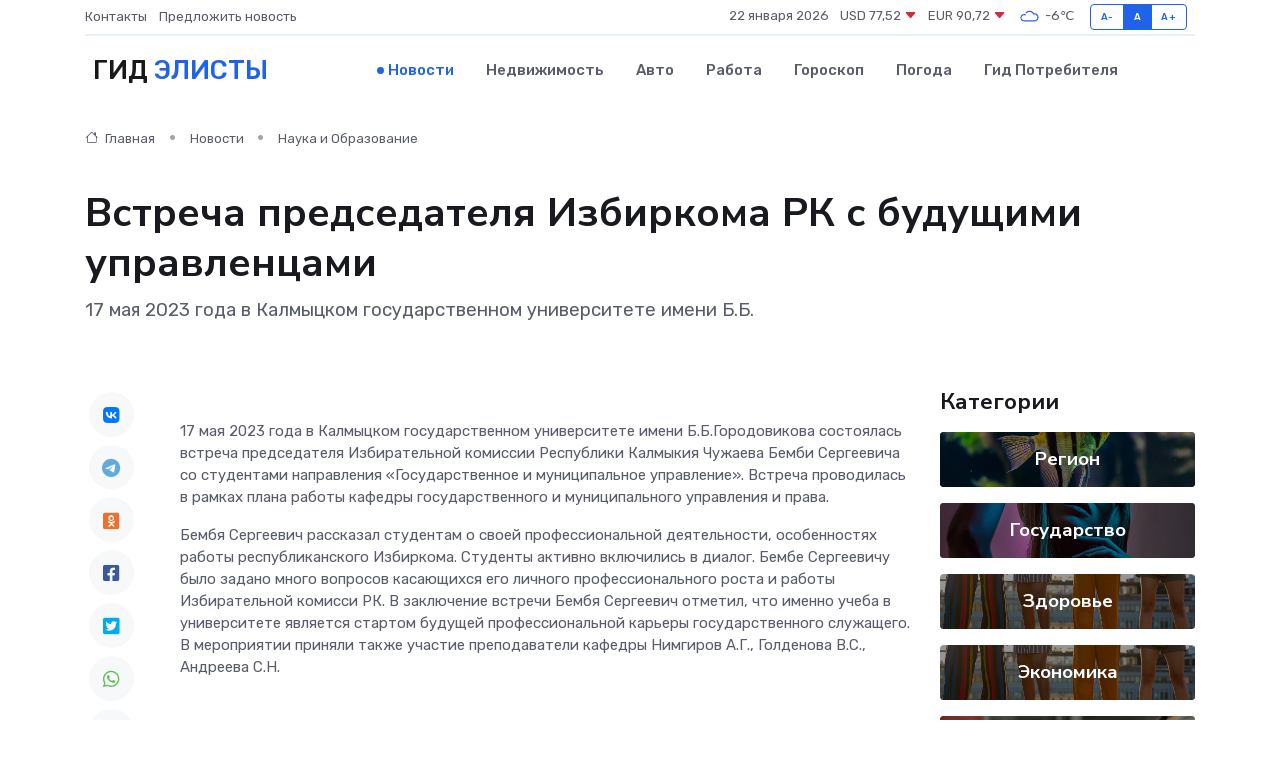

--- FILE ---
content_type: text/html; charset=utf-8
request_url: https://www.google.com/recaptcha/api2/aframe
body_size: 266
content:
<!DOCTYPE HTML><html><head><meta http-equiv="content-type" content="text/html; charset=UTF-8"></head><body><script nonce="TfjbMJGIaTGxJ_c3e0V59w">/** Anti-fraud and anti-abuse applications only. See google.com/recaptcha */ try{var clients={'sodar':'https://pagead2.googlesyndication.com/pagead/sodar?'};window.addEventListener("message",function(a){try{if(a.source===window.parent){var b=JSON.parse(a.data);var c=clients[b['id']];if(c){var d=document.createElement('img');d.src=c+b['params']+'&rc='+(localStorage.getItem("rc::a")?sessionStorage.getItem("rc::b"):"");window.document.body.appendChild(d);sessionStorage.setItem("rc::e",parseInt(sessionStorage.getItem("rc::e")||0)+1);localStorage.setItem("rc::h",'1769041767412');}}}catch(b){}});window.parent.postMessage("_grecaptcha_ready", "*");}catch(b){}</script></body></html>